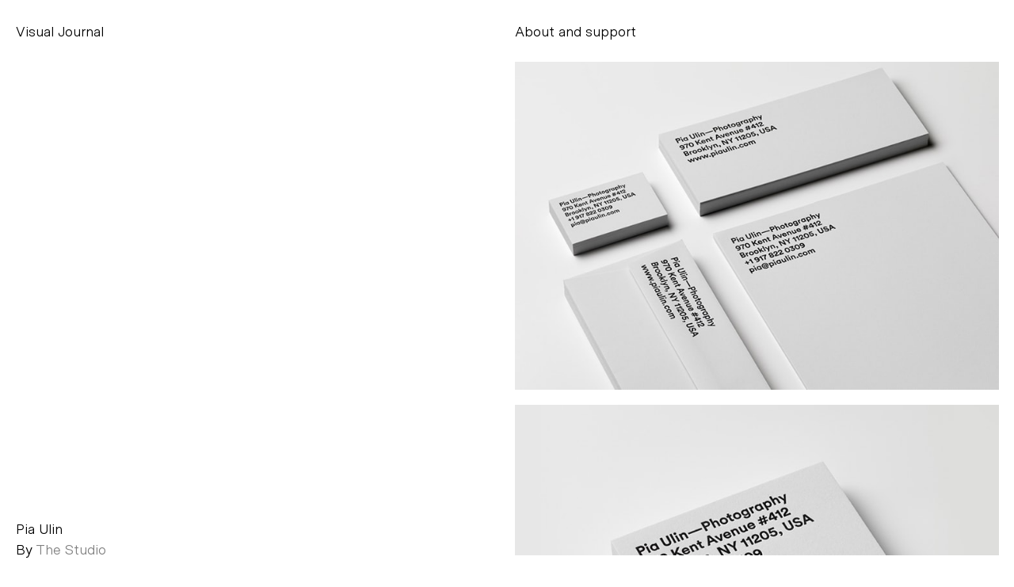

--- FILE ---
content_type: text/html; charset=UTF-8
request_url: https://visualjournal.it/pia-ulin
body_size: 1962
content:
<!DOCTYPE html>
<html lang="en">
<head>
    
    <!-- Meta Tags -->
    <meta charset="utf-8">
    <meta name="viewport"                content="width=device-width,initial-scale=1.0, maximum-scale=1.0, user-scalable=0">
    <meta name="theme-color"             content="#000000">
    <meta name="msapplication-TileColor" content="#000000">
    <meta name="msapplication-config"    content="https://visualjournal.it/assets/favicons/browserconfig.xml">
    
    <!-- Preload the fonts -->
    <link rel="preload" href="https://visualjournal.it/assets/css/font/metro-sans-medium.woff2" as="font" type="font/woff2" crossorigin="anonymous">
    
    <!-- Manifest site -->
    <link rel="manifest" href="https://visualjournal.it/assets/favicons/site.webmanifest">
        
    <!-- Social Images -->
    <meta content="https://visualjournal.it/content/home/3_2015/228_pia-ulin/9.jpg"  itemprop="image">
    <meta content="https://visualjournal.it/content/home/3_2015/228_pia-ulin/9.jpg"  name="twitter:image">
    <meta content="https://visualjournal.it/content/home/3_2015/228_pia-ulin/9.jpg" property="og:image">
    
    <!-- Titles -->
    <meta content="Pia Ulin – Visual Journal" itemprop="name">
    <meta content="Pia Ulin – Visual Journal" name="twitter:title">
    <meta content="Pia Ulin – Visual Journal" property="og:title">
    <meta content="Visual Journal" property="og:site_name">

    <!-- Descriptions -->
    <meta content="Pia Ulin by The Studio" name="description">
    <meta content="Pia Ulin by The Studio" itemprop="description">
    <meta content="Pia Ulin by The Studio" name="twitter:description">
    <meta content="Pia Ulin by The Studio" property="og:description">

    <!-- Twitter:extra -->
    <meta name="twitter:card"    content="summary_large_image">
    <meta name="twitter:site"    content="@aessestudio">

    <!-- Facebook:extra -->
    <meta property="og:url"  content="https://visualjournal.it/pia-ulin">
    <meta property="og:type" content="website">

    <!-- Page Title -->
    <title>Pia Ulin – Visual Journal</title>    
    <!-- Favicons Icons -->  
    <link rel="apple-touch-icon" href="https://visualjournal.it/assets/favicons/apple-touch-icon.png" sizes="180x180">
    <link rel="icon"             href="https://visualjournal.it/assets/favicons/favicon-32x32.png"    sizes="32x32" type="image/png">
    <link rel="icon"             href="https://visualjournal.it/assets/favicons/favicon-16x16.png"    sizes="16x16" type="image/png">
    <link rel="mask-icon"        href="https://visualjournal.it/assets/favicons/safari-pinned-tab.svg" color="#23372d">
    <link rel="shortcut icon"    href="https://visualjournal.it/assets/favicons/favicon.ico">
    

    <!-- Stylesheet -->
    <link href="https://visualjournal.it/assets/css/main.min.css" rel="stylesheet">

</head>
<body class="project">

    <header class="header">
        <nav class="menu">
            <h1 class="menu-item"><a href="https://visualjournal.it" class="menu-link">Visual Journal</a></h1>
            <span class="menu-item"><button class="menu-link menu-btn">About and support</button></span>
        </nav>
    </header>

    <section class="about">
        <div class="about-content"><p>Hello! I’m <a href="http://alessandroscarpellini.it/" rel="noreferrer" target="_blank">Alessandro Scarpellini</a>, art director and design manager from Italy with a reductive and modernist visual language, specialized in strategy, branding, and visual communication. Visual Journal is my blog, where I showcase the finest branding and graphic design projects from around the world, selected through careful, personal research.</p>
<p>If you're a designer or studio with a project you believe belongs on Visual Journal, feel free to reach out at <a href="mailto:&#97;&#x65;&#115;&#115;&#101;&#64;&#x61;&#108;&#101;&#115;&#115;&#97;&#110;&#100;&#x72;&#111;&#x73;&#x63;&#97;&#114;&#x70;&#101;&#x6c;&#x6c;&#x69;&#x6e;&#x69;&#x2e;&#x69;&#x74;">aesse@alessandroscarpellini.it</a>. To make things easier, please send all images in a zip file at the highest resolution available; projects with images below 1700 x 1152 px unfortunately won’t be considered.</p>
<p>You can follow the Visual Journal on <a href="https://www.instagram.com/visualjournal.it/" rel="noreferrer" target="_blank">Instagram</a>, <a href="https://twitter.com/aessestudio" rel="noreferrer" target="_blank">Twitter</a>, <a href="https://aessestudio.tumblr.com/" rel="noreferrer" target="_blank">Tumblr</a> and <a href="https://it.linkedin.com/company/visual-journal" rel="noreferrer" target="_blank">LinkedIn</a> </p>
<p>As you may know, I prefer to keep Visual Journal free from ads and sponsorships to maintain both quality and independence. If you’d like to support this project’s sustainability, you’re welcome to make a small contribution on my <a href="https://www.buymeacoffee.com/visualjournal" rel="noreferrer" target="_blank">Buy Me A Coffee</a> page.</p>
<p>Your kindness is truly appreciated. Thank you! ✌️</p></div>
    </section>
    <main class="main single-page">
    <div class="gallery">
            <figure class="gallery-image-container" style="padding-bottom:67.733333333333%">
            <img class="gallery-image" data-src="https://visualjournal.it/content/home/3_2015/228_pia-ulin/1.jpg">
        </figure>

        
            <figure class="gallery-image-container" style="padding-bottom:67.733333333333%">
            <img class="gallery-image" data-src="https://visualjournal.it/content/home/3_2015/228_pia-ulin/2.jpg">
        </figure>

        
            <figure class="gallery-image-container" style="padding-bottom:67.733333333333%">
            <img class="gallery-image" data-src="https://visualjournal.it/content/home/3_2015/228_pia-ulin/3.jpg">
        </figure>

        
            <figure class="gallery-image-container" style="padding-bottom:67.733333333333%">
            <img class="gallery-image" data-src="https://visualjournal.it/content/home/3_2015/228_pia-ulin/4.jpg">
        </figure>

        
            <figure class="gallery-image-container" style="padding-bottom:67.733333333333%">
            <img class="gallery-image" data-src="https://visualjournal.it/content/home/3_2015/228_pia-ulin/5.jpg">
        </figure>

        
            <figure class="gallery-image-container" style="padding-bottom:67.733333333333%">
            <img class="gallery-image" data-src="https://visualjournal.it/content/home/3_2015/228_pia-ulin/6.jpg">
        </figure>

        
            <figure class="gallery-image-container" style="padding-bottom:67.733333333333%">
            <img class="gallery-image" data-src="https://visualjournal.it/content/home/3_2015/228_pia-ulin/7.jpg">
        </figure>

        
            <figure class="gallery-image-container" style="padding-bottom:67.733333333333%">
            <img class="gallery-image" data-src="https://visualjournal.it/content/home/3_2015/228_pia-ulin/8.gif">
        </figure>

        
            <figure class="gallery-image-container" style="padding-bottom:67.733333333333%">
            <img class="gallery-image" data-src="https://visualjournal.it/content/home/3_2015/228_pia-ulin/9.jpg">
        </figure>

        
        
                    
        <footer class="footer">
            <small class="footer-content">Visual Journal is curated by <a href="http://alessandroscarpellini.it" target="_blank"><span class="short">Aesse</span><span class="long">Alessandro Scarpellini</span></a><br>Images copyright to their respective owners</small>
        </footer>

    </div>


    <div class="single-info">
        <h1 class="single-title">Pia Ulin</h1>
        <h2 class="single-authors">

                        By <a class="single-author" href="http://the-studio.se/" target="_blank">The Studio</a> 
            
                            
        </h2>
    </div>
</main>

<!-- Suggested Posts -->
<section class="posts related">
    <figure class="thumb">
    <a class="thumb-link" href="https://visualjournal.it/alba">
        <img class="thumb-image" data-src="https://visualjournal.it/content/home/9_2021/102_alba/2.jpg" alt="Alba on Visual Journal">
    </a>
</figure>
    <figure class="thumb">
    <a class="thumb-link" href="https://visualjournal.it/wcc">
        <img class="thumb-image" data-src="https://visualjournal.it/content/home/7_2019/50_wcc/1.jpg" alt="Women&#039;s Creative Collective on Visual Journal">
    </a>
</figure>
    <figure class="thumb">
    <a class="thumb-link" href="https://visualjournal.it/telgea">
        <img class="thumb-image" data-src="https://visualjournal.it/content/home/13_2025/27_telgea/9b.jpg" alt="Telgea on Visual Journal">
    </a>
</figure>
    <figure class="thumb">
    <a class="thumb-link" href="https://visualjournal.it/finiam">
        <img class="thumb-image" data-src="https://visualjournal.it/content/home/10_2022/105_finiam/1.jpg" alt="Finiam on Visual Journal">
    </a>
</figure>
</section>

    <script src="https://visualjournal.it/assets/js/lib/lazyload.min.js"></script><script src="https://visualjournal.it/assets/js/app.min.js"></script>
</body>
</html>

--- FILE ---
content_type: text/javascript
request_url: https://visualjournal.it/assets/js/app.min.js
body_size: 255
content:
!function(){"use strict";({grid:document.querySelector(".posts-infinite"),btn:document.querySelector(".menu-btn"),section:document.querySelector(".about"),lazyload:null,init:function(){this.initLazyLoad(),this.initInfiniteScroll(),this.showAbout(),this.hideAbout()},initLazyLoad:function(){this.lazyload=new LazyLoad({threshold:1500})},initInfiniteScroll:function(){if(!this.grid)return;new InfiniteScroll(".posts-infinite",{path:"/page:{{#}}",append:".thumb",prefill:!0,scrollThreshold:3e3}).on("append",()=>this.lazyload.update())},showAbout:function(){this.btn&&this.section&&this.btn.addEventListener("click",()=>{if(!this.section.classList.contains("is-open"))return this.section.classList.add("is-open"),this.btn.innerHTML="Close",void document.body.classList.add("about-is-open");this.section.classList.remove("is-open"),document.body.classList.remove("about-is-open"),this.btn.innerHTML="About and support"})},hideAbout:function(){this.btn&&this.section&&this.section.addEventListener("click",t=>{t.target.classList.contains("about")&&(this.section.classList.remove("is-open"),this.btn.innerHTML="About",document.body.classList.remove("about-is-open"))})}}).init()}();